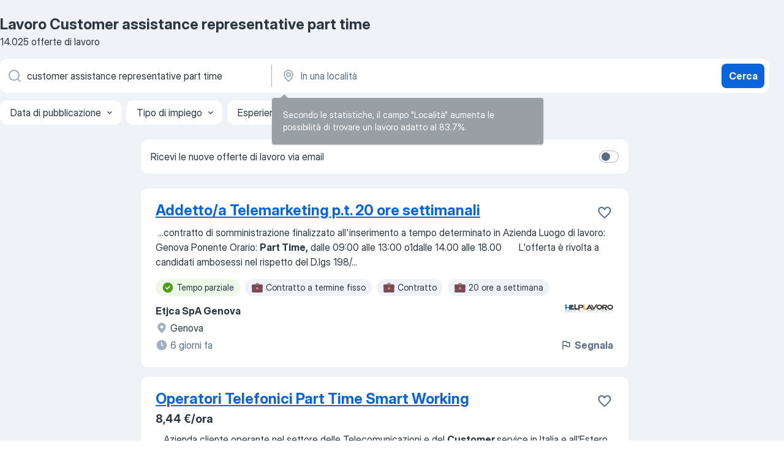

--- FILE ---
content_type: application/javascript; charset=UTF-8
request_url: https://it.jooble.org/cdn-cgi/challenge-platform/h/b/scripts/jsd/e8e65e95f26d/main.js?
body_size: 4607
content:
window._cf_chl_opt={REqn6:'b'};~function(Y2,A,d,a,Z,M,E,c){Y2=Q,function(j,P,YF,Y1,b,k){for(YF={j:169,P:211,b:231,k:203,H:119,N:127,l:228,v:162,S:207,f:118,i:222},Y1=Q,b=j();!![];)try{if(k=parseInt(Y1(YF.j))/1*(-parseInt(Y1(YF.P))/2)+-parseInt(Y1(YF.b))/3*(parseInt(Y1(YF.k))/4)+parseInt(Y1(YF.H))/5+-parseInt(Y1(YF.N))/6+parseInt(Y1(YF.l))/7*(parseInt(Y1(YF.v))/8)+parseInt(Y1(YF.S))/9+parseInt(Y1(YF.f))/10*(parseInt(Y1(YF.i))/11),k===P)break;else b.push(b.shift())}catch(H){b.push(b.shift())}}(Y,295007),A=this||self,d=A[Y2(157)],a={},a[Y2(215)]='o',a[Y2(134)]='s',a[Y2(184)]='u',a[Y2(223)]='z',a[Y2(137)]='n',a[Y2(173)]='I',a[Y2(170)]='b',Z=a,A[Y2(161)]=function(j,P,H,N,YR,Ye,Yc,Y7,i,z,I,W,O,T){if(YR={j:196,P:189,b:133,k:125,H:150,N:159,l:125,v:150,S:159,f:121,i:193,z:225,I:165,W:188},Ye={j:126,P:225,b:168},Yc={j:123,P:152,b:136,k:199},Y7=Y2,P===null||P===void 0)return N;for(i=V(P),j[Y7(YR.j)][Y7(YR.P)]&&(i=i[Y7(YR.b)](j[Y7(YR.j)][Y7(YR.P)](P))),i=j[Y7(YR.k)][Y7(YR.H)]&&j[Y7(YR.N)]?j[Y7(YR.l)][Y7(YR.v)](new j[(Y7(YR.S))](i)):function(D,Y8,y){for(Y8=Y7,D[Y8(Ye.j)](),y=0;y<D[Y8(Ye.P)];D[y+1]===D[y]?D[Y8(Ye.b)](y+1,1):y+=1);return D}(i),z='nAsAaAb'.split('A'),z=z[Y7(YR.f)][Y7(YR.i)](z),I=0;I<i[Y7(YR.z)];W=i[I],O=L(j,P,W),z(O)?(T=O==='s'&&!j[Y7(YR.I)](P[W]),Y7(YR.W)===H+W?S(H+W,O):T||S(H+W,P[W])):S(H+W,O),I++);return N;function S(D,y,Y6){Y6=Q,Object[Y6(Yc.j)][Y6(Yc.P)][Y6(Yc.b)](N,y)||(N[y]=[]),N[y][Y6(Yc.k)](D)}},M=Y2(166)[Y2(194)](';'),E=M[Y2(121)][Y2(193)](M),A[Y2(204)]=function(j,P,YH,Y9,k,H,N,l){for(YH={j:210,P:225,b:141,k:199,H:180},Y9=Y2,k=Object[Y9(YH.j)](P),H=0;H<k[Y9(YH.P)];H++)if(N=k[H],N==='f'&&(N='N'),j[N]){for(l=0;l<P[k[H]][Y9(YH.P)];-1===j[N][Y9(YH.b)](P[k[H]][l])&&(E(P[k[H]][l])||j[N][Y9(YH.k)]('o.'+P[k[H]][l])),l++);}else j[N]=P[k[H]][Y9(YH.H)](function(v){return'o.'+v})},c=function(Yy,Yq,YD,Yw,Yd,P,b,k){return Yy={j:232,P:216},Yq={j:124,P:124,b:199,k:124,H:124,N:128,l:124,v:205},YD={j:225},Yw={j:225,P:205,b:123,k:152,H:136,N:123,l:123,v:146,S:199,f:146,i:199,z:146,I:199,W:124,O:136,T:146,D:199,y:199,x:146,s:199,h:199,n:199,o:128},Yd=Y2,P=String[Yd(Yy.j)],b={'h':function(H,YW){return YW={j:177,P:205},H==null?'':b.g(H,6,function(N,Yu){return Yu=Q,Yu(YW.j)[Yu(YW.P)](N)})},'g':function(H,N,S,Yr,i,z,I,W,O,T,D,y,x,s,o,K,X,Y0){if(Yr=Yd,H==null)return'';for(z={},I={},W='',O=2,T=3,D=2,y=[],x=0,s=0,o=0;o<H[Yr(Yw.j)];o+=1)if(K=H[Yr(Yw.P)](o),Object[Yr(Yw.b)][Yr(Yw.k)][Yr(Yw.H)](z,K)||(z[K]=T++,I[K]=!0),X=W+K,Object[Yr(Yw.N)][Yr(Yw.k)][Yr(Yw.H)](z,X))W=X;else{if(Object[Yr(Yw.l)][Yr(Yw.k)][Yr(Yw.H)](I,W)){if(256>W[Yr(Yw.v)](0)){for(i=0;i<D;x<<=1,N-1==s?(s=0,y[Yr(Yw.S)](S(x)),x=0):s++,i++);for(Y0=W[Yr(Yw.f)](0),i=0;8>i;x=x<<1|1&Y0,s==N-1?(s=0,y[Yr(Yw.S)](S(x)),x=0):s++,Y0>>=1,i++);}else{for(Y0=1,i=0;i<D;x=Y0|x<<1.99,N-1==s?(s=0,y[Yr(Yw.i)](S(x)),x=0):s++,Y0=0,i++);for(Y0=W[Yr(Yw.z)](0),i=0;16>i;x=1.38&Y0|x<<1.2,N-1==s?(s=0,y[Yr(Yw.I)](S(x)),x=0):s++,Y0>>=1,i++);}O--,0==O&&(O=Math[Yr(Yw.W)](2,D),D++),delete I[W]}else for(Y0=z[W],i=0;i<D;x=x<<1|Y0&1,N-1==s?(s=0,y[Yr(Yw.I)](S(x)),x=0):s++,Y0>>=1,i++);W=(O--,O==0&&(O=Math[Yr(Yw.W)](2,D),D++),z[X]=T++,String(K))}if(''!==W){if(Object[Yr(Yw.b)][Yr(Yw.k)][Yr(Yw.O)](I,W)){if(256>W[Yr(Yw.T)](0)){for(i=0;i<D;x<<=1,N-1==s?(s=0,y[Yr(Yw.D)](S(x)),x=0):s++,i++);for(Y0=W[Yr(Yw.v)](0),i=0;8>i;x=1.75&Y0|x<<1,N-1==s?(s=0,y[Yr(Yw.i)](S(x)),x=0):s++,Y0>>=1,i++);}else{for(Y0=1,i=0;i<D;x=Y0|x<<1,N-1==s?(s=0,y[Yr(Yw.y)](S(x)),x=0):s++,Y0=0,i++);for(Y0=W[Yr(Yw.x)](0),i=0;16>i;x=x<<1|1.6&Y0,s==N-1?(s=0,y[Yr(Yw.s)](S(x)),x=0):s++,Y0>>=1,i++);}O--,0==O&&(O=Math[Yr(Yw.W)](2,D),D++),delete I[W]}else for(Y0=z[W],i=0;i<D;x=Y0&1|x<<1,s==N-1?(s=0,y[Yr(Yw.h)](S(x)),x=0):s++,Y0>>=1,i++);O--,O==0&&D++}for(Y0=2,i=0;i<D;x=x<<1.87|Y0&1,N-1==s?(s=0,y[Yr(Yw.n)](S(x)),x=0):s++,Y0>>=1,i++);for(;;)if(x<<=1,s==N-1){y[Yr(Yw.y)](S(x));break}else s++;return y[Yr(Yw.o)]('')},'j':function(H,YT,Ya){return YT={j:146},Ya=Yd,null==H?'':H==''?null:b.i(H[Ya(YD.j)],32768,function(N,YZ){return YZ=Ya,H[YZ(YT.j)](N)})},'i':function(H,N,S,YG,i,z,I,W,O,T,D,y,x,s,o,K,Y0,X){for(YG=Yd,i=[],z=4,I=4,W=3,O=[],y=S(0),x=N,s=1,T=0;3>T;i[T]=T,T+=1);for(o=0,K=Math[YG(Yq.j)](2,2),D=1;K!=D;X=y&x,x>>=1,0==x&&(x=N,y=S(s++)),o|=(0<X?1:0)*D,D<<=1);switch(o){case 0:for(o=0,K=Math[YG(Yq.P)](2,8),D=1;D!=K;X=y&x,x>>=1,x==0&&(x=N,y=S(s++)),o|=D*(0<X?1:0),D<<=1);Y0=P(o);break;case 1:for(o=0,K=Math[YG(Yq.P)](2,16),D=1;K!=D;X=x&y,x>>=1,x==0&&(x=N,y=S(s++)),o|=(0<X?1:0)*D,D<<=1);Y0=P(o);break;case 2:return''}for(T=i[3]=Y0,O[YG(Yq.b)](Y0);;){if(s>H)return'';for(o=0,K=Math[YG(Yq.P)](2,W),D=1;D!=K;X=y&x,x>>=1,x==0&&(x=N,y=S(s++)),o|=D*(0<X?1:0),D<<=1);switch(Y0=o){case 0:for(o=0,K=Math[YG(Yq.k)](2,8),D=1;K!=D;X=x&y,x>>=1,0==x&&(x=N,y=S(s++)),o|=D*(0<X?1:0),D<<=1);i[I++]=P(o),Y0=I-1,z--;break;case 1:for(o=0,K=Math[YG(Yq.H)](2,16),D=1;K!=D;X=y&x,x>>=1,x==0&&(x=N,y=S(s++)),o|=(0<X?1:0)*D,D<<=1);i[I++]=P(o),Y0=I-1,z--;break;case 2:return O[YG(Yq.N)]('')}if(0==z&&(z=Math[YG(Yq.l)](2,W),W++),i[Y0])Y0=i[Y0];else if(Y0===I)Y0=T+T[YG(Yq.v)](0);else return null;O[YG(Yq.b)](Y0),i[I++]=T+Y0[YG(Yq.v)](0),z--,T=Y0,0==z&&(z=Math[YG(Yq.H)](2,W),W++)}}},k={},k[Yd(Yy.P)]=b.h,k}(),e();function Q(C,j,p){return p=Y(),Q=function(P,b,A){return P=P-118,A=p[P],A},Q(C,j)}function B(k,H,YI,YA,N,l,v,S,f,i,z,I){if(YI={j:164,P:182,b:163,k:145,H:212,N:154,l:192,v:149,S:220,f:122,i:206,z:151,I:229,W:138,O:217,T:174,D:212,y:167,x:202,s:212,h:185,n:224,o:155,m:226,K:175,X:234,Y0:120,YW:191,YO:216},YA=Y2,!J(.01))return![];l=(N={},N[YA(YI.j)]=k,N[YA(YI.P)]=H,N);try{v=A[YA(YI.b)],S=YA(YI.k)+A[YA(YI.H)][YA(YI.N)]+YA(YI.l)+v.r+YA(YI.v),f=new A[(YA(YI.S))](),f[YA(YI.f)](YA(YI.i),S),f[YA(YI.z)]=2500,f[YA(YI.I)]=function(){},i={},i[YA(YI.W)]=A[YA(YI.H)][YA(YI.O)],i[YA(YI.T)]=A[YA(YI.D)][YA(YI.y)],i[YA(YI.x)]=A[YA(YI.s)][YA(YI.h)],i[YA(YI.n)]=A[YA(YI.H)][YA(YI.o)],z=i,I={},I[YA(YI.m)]=l,I[YA(YI.K)]=z,I[YA(YI.X)]=YA(YI.Y0),f[YA(YI.YW)](c[YA(YI.YO)](I))}catch(W){}}function L(j,P,k,YU,Y4,H){Y4=(YU={j:219,P:125,b:201,k:125,H:236},Y2);try{return P[k][Y4(YU.j)](function(){}),'p'}catch(N){}try{if(null==P[k])return void 0===P[k]?'u':'x'}catch(l){return'i'}return j[Y4(YU.P)][Y4(YU.b)](P[k])?'a':P[k]===j[Y4(YU.k)]?'q0':!0===P[k]?'T':P[k]===!1?'F':(H=typeof P[k],Y4(YU.H)==H?G(j,P[k])?'N':'f':Z[H]||'?')}function Y(YK){return YK='tabIndex,style,keys,137942nMXaCV,_cf_chl_opt,parent,Function,object,XVQRFA,JHRle4,clientInformation,catch,XMLHttpRequest,postMessage,33209fGZGtp,symbol,chlApiClientVersion,length,errorInfoObject,body,72548LvnRSv,ontimeout,onerror,459951RyqRWI,fromCharCode,onload,source,getPrototypeOf,function,750mHItPx,1487090IbFkmk,jsd,includes,open,prototype,pow,Array,sort,2903280yQudDm,join,readyState,createElement,event,status,concat,string,sid,call,number,chlApiSitekey,cloudflare-invisible,display: none,indexOf,navigator,random,api,/cdn-cgi/challenge-platform/h/,charCodeAt,now,DOMContentLoaded,/invisible/jsd,from,timeout,hasOwnProperty,/jsd/r/0.3549215024348149:1761956437:2d4XFQTFvxzdUjBOYwXLuZMIlpVM_qlKPg9UbfpsPFU/,REqn6,ItCy7,floor,document,xhr-error,Set,contentDocument,BMiX0,416WTfUyQ,__CF$cv$params,msg,isNaN,_cf_chl_opt;LqFH6;hVbM2;qStf6;tWSG2;llLXq5;dvpE4;ZXhrd5;kmUgV6;oEkGG2;ROBk0;iurWZ5;vsQae6;qTTx8;BMiX0;XrsK5;KHBf4;MliV1,mwju8,splice,8BAAgbA,boolean,contentWindow,addEventListener,bigint,chlApiUrl,chctx,iframe,IO5mYQJDscNdjlXCg2bMKp7zqtEVh6PiLHSRZuaw-x3G$A0BrW8ye+n9foU41kvTF,loading,onreadystatechange,map,toString,error,stringify,undefined,EqCd5,success,detail,d.cookie,getOwnPropertyNames,error on cf_chl_props,send,/b/ov1/0.3549215024348149:1761956437:2d4XFQTFvxzdUjBOYwXLuZMIlpVM_qlKPg9UbfpsPFU/,bind,split,removeChild,Object,appendChild,http-code:,push,[native code],isArray,chlApiRumWidgetAgeMs,4QDnrIQ,XrsK5,charAt,POST,3790809SqGNee'.split(','),Y=function(){return YK},Y()}function g(Yv,YC,j,P,b,k){return Yv={j:163,P:156,b:156,k:147},YC=Y2,j=A[YC(Yv.j)],P=3600,b=Math[YC(Yv.P)](+atob(j.t)),k=Math[YC(Yv.b)](Date[YC(Yv.k)]()/1e3),k-b>P?![]:!![]}function R(b,k,Ym,YE,H,N,l){if(Ym={j:139,P:144,b:186,k:234,H:135,N:131,l:213,v:221,S:234,f:135,i:182,z:187,I:213,W:221},YE=Y2,H=YE(Ym.j),!b[YE(Ym.P)])return;k===YE(Ym.b)?(N={},N[YE(Ym.k)]=H,N[YE(Ym.H)]=b.r,N[YE(Ym.N)]=YE(Ym.b),A[YE(Ym.l)][YE(Ym.v)](N,'*')):(l={},l[YE(Ym.S)]=H,l[YE(Ym.f)]=b.r,l[YE(Ym.N)]=YE(Ym.i),l[YE(Ym.z)]=k,A[YE(Ym.I)][YE(Ym.W)](l,'*'))}function e(Yo,Yn,Ys,YL,j,P,b,k,H){if(Yo={j:163,P:144,b:129,k:178,H:172,N:148,l:179,v:179},Yn={j:129,P:178,b:179},Ys={j:190},YL=Y2,j=A[YL(Yo.j)],!j)return;if(!g())return;(P=![],b=j[YL(Yo.P)]===!![],k=function(YV,N){(YV=YL,!P)&&(P=!![],N=F(),U(N.r,function(l){R(j,l)}),N.e&&B(YV(Ys.j),N.e))},d[YL(Yo.b)]!==YL(Yo.k))?k():A[YL(Yo.H)]?d[YL(Yo.H)](YL(Yo.N),k):(H=d[YL(Yo.l)]||function(){},d[YL(Yo.v)]=function(YM){YM=YL,H(),d[YM(Yn.j)]!==YM(Yn.P)&&(d[YM(Yn.b)]=H,k())})}function V(j,YB,Y5,P){for(YB={j:133,P:210,b:235},Y5=Y2,P=[];null!==j;P=P[Y5(YB.j)](Object[Y5(YB.P)](j)),j=Object[Y5(YB.b)](j));return P}function F(YN,YY,b,k,H,N,l){YY=(YN={j:130,P:176,b:209,k:140,H:208,N:227,l:197,v:171,S:218,f:142,i:160,z:227,I:195},Y2);try{return b=d[YY(YN.j)](YY(YN.P)),b[YY(YN.b)]=YY(YN.k),b[YY(YN.H)]='-1',d[YY(YN.N)][YY(YN.l)](b),k=b[YY(YN.v)],H={},H=BMiX0(k,k,'',H),H=BMiX0(k,k[YY(YN.S)]||k[YY(YN.f)],'n.',H),H=BMiX0(k,b[YY(YN.i)],'d.',H),d[YY(YN.z)][YY(YN.I)](b),N={},N.r=H,N.e=null,N}catch(v){return l={},l.r={},l.e=v,l}}function G(j,P,YJ,Y3){return YJ={j:214,P:214,b:123,k:181,H:136,N:141,l:200},Y3=Y2,P instanceof j[Y3(YJ.j)]&&0<j[Y3(YJ.P)][Y3(YJ.b)][Y3(YJ.k)][Y3(YJ.H)](P)[Y3(YJ.N)](Y3(YJ.l))}function U(j,P,Yt,Yi,Yf,YS,Yj,b,k){Yt={j:163,P:220,b:122,k:206,H:145,N:212,l:154,v:153,S:144,f:151,i:229,z:233,I:230,W:191,O:216,T:183},Yi={j:158},Yf={j:132,P:132,b:186,k:198,H:132},YS={j:151},Yj=Y2,b=A[Yj(Yt.j)],k=new A[(Yj(Yt.P))](),k[Yj(Yt.b)](Yj(Yt.k),Yj(Yt.H)+A[Yj(Yt.N)][Yj(Yt.l)]+Yj(Yt.v)+b.r),b[Yj(Yt.S)]&&(k[Yj(Yt.f)]=5e3,k[Yj(Yt.i)]=function(Yp){Yp=Yj,P(Yp(YS.j))}),k[Yj(Yt.z)]=function(YP){YP=Yj,k[YP(Yf.j)]>=200&&k[YP(Yf.P)]<300?P(YP(Yf.b)):P(YP(Yf.k)+k[YP(Yf.H)])},k[Yj(Yt.I)]=function(Yb){Yb=Yj,P(Yb(Yi.j))},k[Yj(Yt.W)](c[Yj(Yt.O)](JSON[Yj(Yt.T)](j)))}function J(j,Yl,YQ){return Yl={j:143},YQ=Y2,Math[YQ(Yl.j)]()>j}}()